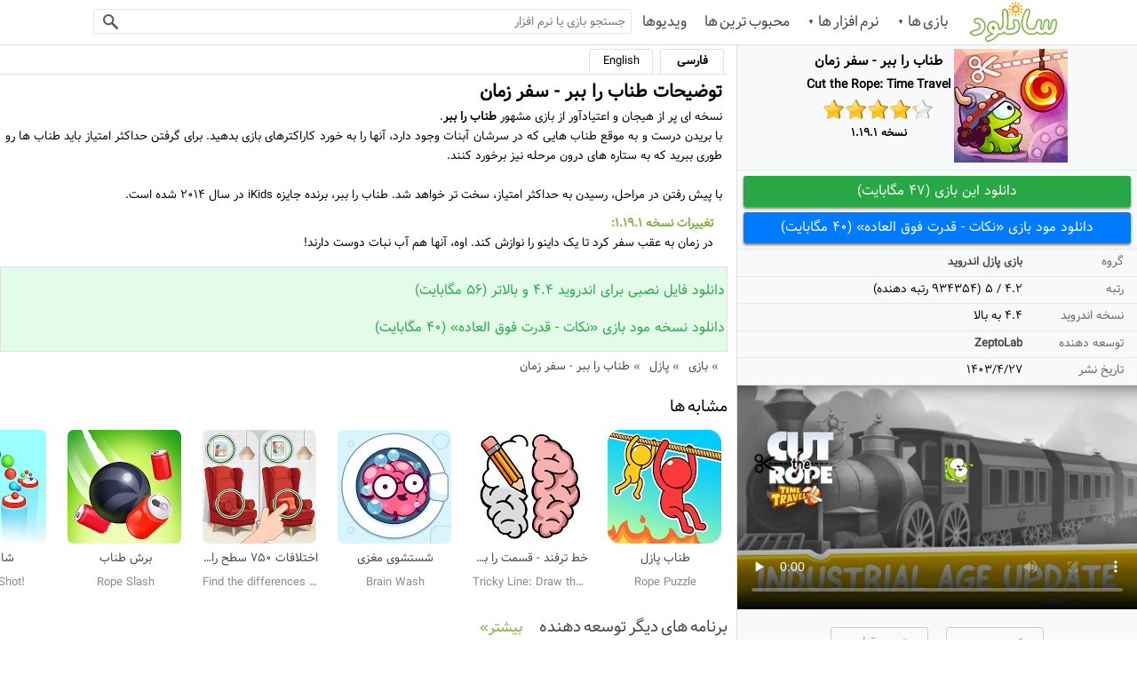

--- FILE ---
content_type: text/html; charset=utf-8
request_url: https://www.sunload.ir/game/com.zeptolab.timetravel.free.google/%D8%B7%D9%86%D8%A7%D8%A8-%D8%B1%D8%A7-%D8%A8%D8%A8%D8%B1-%D8%B3%D9%81%D8%B1-%D8%B2%D9%85%D8%A7%D9%86-%D8%A7%D9%86%D8%AF%D8%B1%D9%88%DB%8C%D8%AF
body_size: 10595
content:
<!DOCTYPE HTML>
<html lang="fa-ir">
<head>
    <title>دانلود بازی طناب را ببر - سفر زمان Cut the Rope: Time Travel 1.19.1 اندروید &#x2B; مود</title>
    <meta name="description" content="بازی طناب را ببر - سفر زمان: نسخه ای پر از هیجان و اعتیادآور از بازی مشهور طناب را ببر .با بریدن درست و به موقع طناب هایی که در سرشان آبنات وجود دارد، آنها را" />
    <meta name="keywords" content="طناب را ببر - سفر زمان,اندروید,دانلود,Cut the Rope: Time Travel,بازی,پازل,آبنبات,رنگارنگ,فکری,هوش,ذهنی,اپلیکیشن,دریافت,android" />
    <link rel="icon" href="/favicon.ico?v=c-4GG0Jnzgv_SGnKfWjlAx7x_pg5vM0w2wXYYEkoTgk" type="image/x-icon" />
    <meta http-equiv="Content-Type" content="text/html; charset=utf-8" />
    <meta name="language" content="persian, FA" />
    <meta name="ROBOTS" content="index,follow" />
    <meta name="viewport" content="width=device-width" />
    <link rel="alternate" type="application/rss+xml" title="دانلود بازی و نرم افزار اندروید - سانلود" href="/rss" />
    <script type="application/ld+json">
        {"@context": "http://schema.org","@type": "WebSite","name": "سانلود - دانلود بازی و نرم افزار اندروید","url": "https://www.sunload.ir","potentialAction": {"@type": "SearchAction","target": "https://www.sunload.ir/search/{search_term_string}","query-input": "required name=search_term_string"}}
    </script>
    <meta name="theme-color" content="#7ab040" />
    <link rel="preload" href="/font/Vazir-FD.ttf" as="font" type="font/ttf" crossorigin>
    <link rel="stylesheet" href="/css/site.css?v=Is-Qfa4LnAYw5B7tsS1oh67Ua4Wi1JUjHU4XGgHS5Jc" />
    <link rel="preconnect" href="https://dl.sunload.ir">
    
    <link rel="schema.DC" href="http://purl.org/dc/elements/1.1/" />
    <link rel="schema.DCTERMS" href="http://purl.org/dc/terms/" />
    <link rel="canonical" href="https://www.sunload.ir/game/com.zeptolab.timetravel.free.google/طناب-را-ببر-سفر-زمان-اندروید" />

	<meta name="theme-color" content="#7ab040" />
	<link rel="manifest" href="/manifest.webmanifest" />
</head>
<body>
    <header>
    <nav class="topNav">
        <a class="logo" title="سانلود" href="/">سانلود</a>
        <ul class="menu deskMnu">
            <li>
                <a title="بازی اندروید" class="gCat mnuLink slnk blt" href="/game/بازی-اندروید">بازی ها</a>
                <ul class="hide">
                    <li><a class="simulation" title="شبیه سازی اندروید" href='/games/simulation/شبیه-سازی'><u></u>شبیه سازی</a></li>
                    <li><a class="strategy" title="استراتژیک اندروید" href='/games/strategy/استراتژی'><u></u>استراتژی</a></li>
                    <li><a class="action" title="مبارزه ای اندروید" href='/games/action/مبارزه-ای'><u></u>مبارزه ای</a></li>
                    <li><a class="adventure" title="ماجراجویی اندروید" href='/games/adventure/ماجراجویی'><u></u>ماجراجویی</a></li>
                    <li><a class="racing" title="رقابت و سرعت اندروید" href='/games/racing/رقابت-و-سرعت'><u></u>رقابت و سرعت</a></li>
                    <li><a class="casual" title="تفننی اندروید" href='/games/casual/تفننی'><u></u>تفننی</a></li>
                    <li><a class="arcade" title="هیجان انگیز اندروید" href='/games/arcade/هیجان-انگیز'><u></u>هیجان انگیز</a></li>
                    <li><a class="roleplaying" title="نقش آفرینی اندروید" href='/games/role-playing/نقش-آفرینی'><u></u>نقش آفرینی</a></li>
                    <li><a class="sports" title="ورزشی اندروید" href='/games/sports/ورزشی'><u></u>ورزشی</a></li>
                    <li><a class="puzzle" title="معمایی اندروید" href='/games/puzzle/پازل'><u></u>معمایی</a></li>
                    <li><a class="educational" title="آموزشی اندروید" href='/games/educational/آموزشی'><u></u>آموزشی</a></li>
                    <li><a class="board" title="تخته ای اندروید" href='/games/board/تخته-ای'><u></u>تخته ای</a></li>
                    <li><a class="music" title="موزیکال اندروید" href='/games/music/موزیکال'><u></u>موزیکال</a></li>
                    <li><a class="word" title="کلمات اندروید" href='/games/word/کلمات'><u></u>کلمات</a></li>
                </ul>
            </li>
            <li>
                <a title="نرم افزار اندروید" class="sCat mnuLink slnk blt" href="/software/نرم-افزار-اندروید">نرم افزار ها</a>
                <ul class="hide">
                    <li><a class="photography" title="عکاسی اندروید" href='/softwares/photography/عکاسی'><i></i>عکاسی</a></li>
                    <li><a class="tools" title="ابزار اندروید" href='/softwares/tools/ابزار'><i></i>ابزار</a></li>
                    <li><a class="productivity" title="کاربردی اندروید" href='/softwares/productivity/کاربردی'><i></i>کاربردی</a></li>
                    <li><a class="personalization" title="شخصی سازی اندروید" href='/softwares/personalization/شخصی-سازی'><i></i>شخصی سازی</a></li>
                    <li><a class="communication" title="ارتباطی اندروید" href='/softwares/communication/ارتباطی'><i></i>ارتباطی</a></li>
                    <li><a class="mediavideo" title="رسانه و ویدیو اندروید" href='/softwares/media-video/رسانه-و-ویدیو'><i></i>رسانه و ویدیو</a></li>
                    <li><a class="musicaudio" title="صوت و موسیقی اندروید" href='/softwares/music-audio/صوت-و-موسیقی'><i></i>صوت و موسیقی</a></li>
                    <li><a class="education" title="آموزشی اندروید" href='/softwares/education/آموزشی'><i></i>آموزشی</a></li>
                    <li><a class="entertainment" title="سرگرمی اندروید" href='/softwares/entertainment/سرگرمی'><i></i>سرگرمی</a></li>
                    <li><a class="social" title="اجتماعی اندروید" href='/softwares/social/اجتماعی'><i></i>اجتماعی</a></li>
                    <li><a class="medical" title="پزشکی اندروید" href='/softwares/medical/پزشکی'><i></i>پزشکی</a></li>
                    <li><a class="healthfitness" title="سلامت و تناسب اندام اندروید" href='/softwares/health-fitness/سلامت-و-تناسب-اندام'><i></i>سلامت و تناسب اندام</a></li>
                    <li><a class="booksreference" title="کتاب و مرجع اندروید" href='/softwares/books-reference/کتاب-و-مرجع'><i></i>کتاب و مرجع</a></li>
                    <li><a class="lifestyle" title="سبک زندگی اندروید" href='/softwares/lifestyle/سبک-زندگی'><i></i>سبک زندگی</a></li>
                    <li><a class="business" title="کسب و کار اندروید" href='/softwares/business/کسب-و-کار'><i></i>کسب و کار</a></li>
                    <li><a class="travellocal" title="سیر و سفر اندروید" href='/softwares/travel-local/سیر-و-سفر'><i></i>سیر و سفر</a></li>
                    <li><a class="finance" title="مالی اندروید" href='/softwares/finance/مالی'><i></i>مالی</a></li>
                    <li><a class="weather" title="هواشناسی اندروید" href='/softwares/weather/هواشناسی'><i></i>هواشناسی</a></li>
                </ul>
            </li>
            <li><a title="بازی و نرم افزار محبوب هفته" class="tApp mnuLink slnk" href="/top/بازی-نرم-افزار-محبوب-اندروید">محبوب ترین ها</a></li>
            <li><a title="ویدیو بازی و نرم افزار اندروید" class="vid mnuLink" href="/videos">ویدیوها</a></li>
        </ul>
        <div class="searchBox">
            <input maxlength="40" type="text" aria-label="جستجو بر اساس نام بازی یا نرم افزار اندروید" placeholder="جستجو بازی یا نرم افزار" id="searchInput" autocomplete="off" />
            <button aria-label="جستجو" type="button" id="searchBtn"></button>
        </div>
    </nav>
</header>
    <div class="container">

<div itemscope itemtype="http://schema.org/SoftwareApplication">
    <section>
        <ul class="article-spec">
            
<li >
    <img width="128" height="128" itemprop="image" title='بازی اندروید طناب را ببر - سفر زمان' alt='بازی طناب را ببر - سفر زمان' src='https://dl.sunload.ir/app/com.zeptolab.timetravel.free.google/com.zeptolab.timetravel.free.google.jpg' />
    <div class="summery">
        <h1 itemprop="name">طناب را ببر - سفر زمان</h1>
        <h2 itemprop="alternateName">Cut the Rope: Time Travel</h2>
        <div class="starRateA"><i style='width:85%'></i></div><br />
        <h3>نسخه <span itemprop="softwareVersion">1.19.1</span></h3>
        <input id="aid" type="hidden" value="NjQyMA==" />
    </div>
</li>
<li class="center">
            <a class='dl1' href="/download/apk/com.zeptolab.timetravel.free.google/2871" title='دانلود بازی طناب را ببر - سفر زمان'>
                دانلود این بازی (47 مگابایت)
            </a>
                <a class="dl1 dlFull" href="/download/mod/com.zeptolab.timetravel.free.google/2871" title='دانلود مود بازی طناب را ببر - سفر زمان'>
                    دانلود مود بازی «نکات - قدرت فوق العاده» (40 مگابایت)
                </a>
    

    <meta content="46.877 MB" itemprop="fileSize" />
</li>
<li>
    <span class="caption">گروه</span>
    <a class="slnk" title='لیست بازیهای پازل اندروید' href='/games/puzzle/پازل'>
        <h3 itemprop="applicationCategory">
            بازی پازل اندروید
        </h3>
    </a>
</li>
<li itemprop="aggregateRating" itemscope itemtype="http://schema.org/AggregateRating">
    <meta content="1" itemprop="worstRating" />
    <span class="caption">رتبه</span>
    <span itemprop="ratingValue">
        4.2
    </span>/
    <span itemprop="bestRating">5</span>
    (<span itemprop="ratingCount">934354</span> رتبه دهنده)
</li>
<li>
    <span class="caption">نسخه اندروید</span>
    <span>4.4 به بالا</span>
    <meta content="Android 4.4" itemprop="operatingSystem" />
</li>
<li itemtype="http://schema.org/Organization" itemscope="itemscope" itemprop="author" class="authorLink">
    <span class="caption">توسعه دهنده</span>
    <a itemprop="name" href='/dev/ZeptoLab'>
        ZeptoLab
    </a>
</li>
<li>
    <span class="caption">تاریخ نشر</span>
    <span>
        1403/4/27
        <meta content="2024-07-17" itemprop="dateModified" />
        <meta content="2016-04-29" itemprop="dateCreated" />
    </span>
    <span itemprop="offers" itemscope itemtype="http://schema.org/Offer">
        <meta itemprop="priceCurrency" content="IRR" />
        <meta itemprop="price" content="0" />
    </span>
</li>
            <li class="center">
                <div class="image-slider">
                    
        <div class="v it" itemprop="video" itemscope itemtype="http://schema.org/VideoObject">
            <meta itemprop="thumbnailUrl" content='https://video.sunload.ir/app/com.zeptolab.timetravel.free.google/Cut-the-Rope-Time-Travel-(33681)-[www.sunload.ir].jpg' />
            <meta itemprop="height" content="360" />
            <meta itemprop="width" content="640" />
            <meta itemprop="contentURL" content='https://video.sunload.ir/app/com.zeptolab.timetravel.free.google/Cut-the-Rope-Time-Travel-(33681)-[www.sunload.ir].mp4' />
            <meta itemprop="uploadDate" content='11/2/2019 6:54:00 AM' />
            <meta itemprop="name" content='ویدیو Cut the Rope: Time Travel' />
            <meta itemprop="description" content='ویدیو Cut the Rope: Time Travel' />
            <meta itemprop="duration" content='PT28S' />
            <div class="videoItem">
                <video controls="" preload="none" poster="https://video.sunload.ir/app/com.zeptolab.timetravel.free.google/Cut-the-Rope-Time-Travel-(33681)-[www.sunload.ir].jpg" stretching="exactfit" fluid="true">
                    <source src="https://video.sunload.ir/app/com.zeptolab.timetravel.free.google/Cut-the-Rope-Time-Travel-(33681)-[www.sunload.ir].mp4" type="video/mp4">
                </video>
            </div>
        </div>

                    
            <a class="it" target="_blank"  href='https://dl.sunload.ir/app/com.zeptolab.timetravel.free.google/images/com.zeptolab.timetravel.free.google-1.png'>
                <span>تصویر 1 بازی طناب را ببر - سفر زمان</span>
            </a>
            <a class="it" target="_blank"  href='https://dl.sunload.ir/app/com.zeptolab.timetravel.free.google/images/com.zeptolab.timetravel.free.google-2.png'>
                <span>تصویر 2 بازی طناب را ببر - سفر زمان</span>
            </a>
            <a class="it" target="_blank"  href='https://dl.sunload.ir/app/com.zeptolab.timetravel.free.google/images/com.zeptolab.timetravel.free.google-3.png'>
                <span>تصویر 3 بازی طناب را ببر - سفر زمان</span>
            </a>
            <a class="it" target="_blank"  href='https://dl.sunload.ir/app/com.zeptolab.timetravel.free.google/images/com.zeptolab.timetravel.free.google-4.png'>
                <span>تصویر 4 بازی طناب را ببر - سفر زمان</span>
            </a>
            <a class="it" target="_blank"  href='https://dl.sunload.ir/app/com.zeptolab.timetravel.free.google/images/com.zeptolab.timetravel.free.google-5.png'>
                <span>تصویر 5 بازی طناب را ببر - سفر زمان</span>
            </a>
            <a class="it" target="_blank"  href='https://dl.sunload.ir/app/com.zeptolab.timetravel.free.google/images/com.zeptolab.timetravel.free.google-6.png'>
                <span>تصویر 6 بازی طناب را ببر - سفر زمان</span>
            </a>
            <a class="it" target="_blank"  href='https://dl.sunload.ir/app/com.zeptolab.timetravel.free.google/images/com.zeptolab.timetravel.free.google-7.png'>
                <span>تصویر 7 بازی طناب را ببر - سفر زمان</span>
            </a>
            <a class="it" target="_blank"  href='https://dl.sunload.ir/app/com.zeptolab.timetravel.free.google/images/com.zeptolab.timetravel.free.google-8.png'>
                <span>تصویر 8 بازی طناب را ببر - سفر زمان</span>
            </a>
            <a class="it" target="_blank"  href='https://dl.sunload.ir/app/com.zeptolab.timetravel.free.google/images/com.zeptolab.timetravel.free.google-9.png'>
                <span>تصویر 9 بازی طناب را ببر - سفر زمان</span>
            </a>
            <a class="it" target="_blank"  href='https://dl.sunload.ir/app/com.zeptolab.timetravel.free.google/images/com.zeptolab.timetravel.free.google-10.png'>
                <span>تصویر 10 بازی طناب را ببر - سفر زمان</span>
            </a>
        <span class="sliderBg"></span>

                </div>
            </li>
        </ul>
    </section>
    <div class="ovrflwhd">
        <section>
            <div class="ovrflwhd pr-4">
                <ul class="lang">
    <li>فارسی</li>
            <li id="LI_enTab">English</li>
</ul>
<div class="description" itemprop="description">
    <div class="slideText" >
        <h2>توضیحات طناب را ببر - سفر زمان</h2>
        نسخه ای پر از هیجان و اعتیادآور از بازی مشهور <b>طناب را ببر</b>.<br>با بریدن درست و به موقع طناب هایی که در سرشان آبنات وجود دارد، آنها را به خورد کاراکترهای بازی بدهید. برای گرفتن حداکثر امتیاز باید طناب ها رو طوری ببرید که به ستاره های درون مرحله نیز برخورد کنند.<br><br>با پیش رفتن در مراحل، رسیدن به حداکثر امتیاز، سخت تر خواهد شد. طناب را ببر، برنده جایزه iKids در سال 2014 شده است.

                <div class="vHist">
                    <span>تغییرات نسخه 1.19.1: </span>
                    <br /> در زمان به عقب سفر کرد تا یک داینو را نوازش کند. اوه، آنها هم آب نبات دوست دارند!
                </div>

    </div>
</div>
<div class="description en hide" id="DIV_enDesc">
    <h2>The description of Cut the Rope: Time Travel</h2>
    Join Om Nom as he travels back in time to feed his ancestors with candy. Cut the Rope: Time Travel  is a completely new adventure filled with time-traveling, candy-crunching, physics-based action! <br>Eager to learn more about Om Nom&#39;s adventures? Watch &quot;Om Nom Stories&quot; cartoons and other amazing videos on our YouTube channel!<br>www.zep.tl/youtube<br>With two cute monsters to feed in each level, Cut the Rope: Time Travel is twice the fun but familiar to play. If you like Cut the Rope, you’ll love Cut the Rope: Time Travel!<br>There’s no time to waste! Visit exciting locations including the Middle Ages, the Renaissance, a Pirate Ship, Ancient Egypt, Ancient Greece, the Stone Age, Disco Era, Wild West, Asian Dynasty, Industrial Revolution and the Future. Om Nom’s ancestors are waiting – and they’re getting really hungry for candy!<br>Cut the Rope: Time Travel is the iKids Awards 2014 winner! <br>Already a fan?<br>LIKE US: www.facebook.com/cuttherope<br>FOLLOW US: www.twitter.com/cut_the_rope<br>WATCH US: www.youtube.com/zeptolab<br>VISIT US: www.cuttherope.net<br>________<br>Note: the &quot;SYSTEM_ALERT_WINDOW&quot; permission will allow the app to display special offers properly.
</div>


                
        <div class="secDl">
                        <a class="dl2" href="/download/apk/com.zeptolab.timetravel.free.google/2871/19">
                            دانلود فایل نصبی  برای اندروید 4.4 و بالاتر (56 مگابایت)
                        </a><br />

                    <a class="dl2" href="/download/mod/com.zeptolab.timetravel.free.google/2871">
                        دانلود نسخه مود بازی «نکات - قدرت فوق العاده» (40 مگابایت)
                    </a>
        </div>

                <ul class="breadcrumb-list" itemscope itemtype="http://schema.org/BreadcrumbList">
    <li itemprop="itemListElement" itemscope itemtype="http://schema.org/ListItem">
        <a itemscope itemtype="http://schema.org/Thing" itemprop="item" id='https://www.sunload.ir/game/بازی-اندروید' href='https://www.sunload.ir/game/بازی-اندروید' class="cat">
            <span itemprop="name">بازی</span>
        </a>
        <meta itemprop="position" content="1" />
    </li>
    <li itemprop="itemListElement" itemscope itemtype="http://schema.org/ListItem">
        <a itemscope itemtype="http://schema.org/Thing" itemprop="item" id='https://www.sunload.ir/games/puzzle/پازل' href='https://www.sunload.ir/games/puzzle/پازل' class="slnk">
            <span itemprop="name">پازل</span>
        </a>
        <meta itemprop="position" content="2" />
    </li>
    <li itemprop="itemListElement" itemscope itemtype="http://schema.org/ListItem">
        <a itemscope itemtype="http://schema.org/Thing" itemprop="item" id='https://www.sunload.ir/game/com.zeptolab.timetravel.free.google/طناب-را-ببر-سفر-زمان-اندروید' href='https://www.sunload.ir/game/com.zeptolab.timetravel.free.google/طناب-را-ببر-سفر-زمان-اندروید' class='slnk'>
            <span itemprop="name">طناب را ببر - سفر زمان</span>
        </a>
        <meta itemprop="position" content="3" />
    </li>
</ul>
            </div>
        </section>
        <div class="pr-4">
            
        <section>
            <h2 class="bigTitle">
مشابه ها&#x200E;            </h2>
            <div class="dragscroll">
                <ul class="items">
                    
            <li>
    <a title="دانلود بازی طناب پازل" href='/game/com.ropepuzzle.stickmanrescue/طناب-پازل-اندروید'>
        <img title='طناب پازل' class="lazy" alt='طناب پازل' src='https://dl.sunload.ir/app/com.ropepuzzle.stickmanrescue/com.ropepuzzle.stickmanrescue.jpg' />
        <span>طناب پازل</span>
        Rope Puzzle
    </a>
</li>
            <li>
    <a title="دانلود بازی خط ترفند - قسمت را بکشید" href='/game/com.tricky.lines/خط-ترفند-قسمت-را-بکشید-اندروید'>
        <img title='خط ترفند - قسمت را بکشید' class="lazy" alt='خط ترفند - قسمت را بکشید' src='https://dl.sunload.ir/app/com.tricky.lines/com.tricky.lines.jpg' />
        <span>خط ترفند - قسمت را بکشید</span>
        Tricky Line: Draw the Part
    </a>
</li>
            <li>
    <a title="دانلود بازی شستشوی مغزی" href='/game/com.hwg.sos/شستشوی-مغزی-اندروید'>
        <img title='شستشوی مغزی' class="lazy" alt='شستشوی مغزی' src='https://dl.sunload.ir/app/com.hwg.sos/com.hwg.sos.jpg' />
        <span>شستشوی مغزی</span>
        Brain Wash
    </a>
</li>
            <li>
    <a title="دانلود بازی اختلافات 750 سطح را بیابید" href='/game/com.superswell.findthedifferences/اختلافات-750-سطح-را-بیابید-اندروید'>
        <img title='اختلافات 750 سطح را بیابید' class="lazy" alt='اختلافات 750 سطح را بیابید' src='https://dl.sunload.ir/app/com.superswell.findthedifferences/com.superswell.findthedifferences.jpg' />
        <span>اختلافات 750 سطح را بیابید</span>
        Find the differences 750 &#x2B; levels
    </a>
</li>
            <li>
    <a title="دانلود بازی برش طناب" href='/game/com.rope.cut/برش-طناب-اندروید'>
        <img title='برش طناب' class="lazy" alt='برش طناب' src='https://dl.sunload.ir/app/com.rope.cut/com.rope.cut.jpg' />
        <span>برش طناب</span>
        Rope Slash
    </a>
</li>
            <li>
    <a title="دانلود بازی شات توپ" href='/game/com.cannonshot.game/شات-توپ-اندروید'>
        <img title='شات توپ' class="lazy" alt='شات توپ' src='https://dl.sunload.ir/app/com.cannonshot.game/com.cannonshot.game.jpg' />
        <span>شات توپ</span>
        Cannon Shot!
    </a>
</li>
            <li>
    <a title="دانلود بازی طناب نجات" href='/game/com.roperescue.firefighter/طناب-نجات-اندروید'>
        <img title='طناب نجات' class="lazy" alt='طناب نجات' src='https://dl.sunload.ir/app/com.roperescue.firefighter/com.roperescue.firefighter.jpg' />
        <span>طناب نجات</span>
        Rope Rescue
    </a>
</li>
            <li>
    <a title="دانلود بازی طناب نجات - پازل بی نظیر" href='/game/com.nextepisode.roperescue/طناب-نجات-پازل-بی-نظیر-اندروید'>
        <img title='طناب نجات - پازل بی نظیر' class="lazy" alt='طناب نجات - پازل بی نظیر' src='https://dl.sunload.ir/app/com.nextepisode.roperescue/com.nextepisode.roperescue.jpg' />
        <span>طناب نجات - پازل بی نظیر</span>
        Rope Rescue! - Unique Puzzle
    </a>
</li>

                </ul>
            </div>
        </section>


            
        <section>
            <h2 class="bigTitle">
                    <a href="/dev/ZeptoLab">
                        برنامه های دیگر توسعه دهنده
<span class="more">بیشتر»</span>
                    </a>
            </h2>
            <div class="dragscroll">
                <ul class="items">
                    
            <li>
    <a title="دانلود بازی سلطان دزدی" href='/game/com.zeptolab.thieves.google/سلطان-دزدی-اندروید'>
        <img title='سلطان دزدی' class="lazy" alt='سلطان دزدی' src='https://dl.sunload.ir/app/com.zeptolab.thieves.google/com.zeptolab.thieves.google.jpg' />
        <span>سلطان دزدی</span>
        King of Thieves
    </a>
</li>
            <li>
    <a title="دانلود بازی طناب را ببر 2" href='/game/com.zeptolab.ctr2.f2p.google/طناب-را-ببر-2-اندروید'>
        <img title='طناب را ببر 2' class="lazy" alt='طناب را ببر 2' src='https://dl.sunload.ir/app/com.zeptolab.ctr2.f2p.google/com.zeptolab.ctr2.f2p.google.jpg' />
        <span>طناب را ببر 2</span>
        Cut the Rope 2
    </a>
</li>
            <li>
    <a title="دانلود بازی طناب را ببر - آزمایشات" href='/game/com.zeptolab.ctrexperiments.ads/طناب-را-ببر-آزمایشات-اندروید'>
        <img title='طناب را ببر - آزمایشات' class="lazy" alt='طناب را ببر - آزمایشات' src='https://dl.sunload.ir/app/com.zeptolab.ctrexperiments.ads/com.zeptolab.ctrexperiments.ads.jpg' />
        <span>طناب را ببر - آزمایشات</span>
        Cut the Rope: Experiments FREE
    </a>
</li>
            <li>
    <a title="دانلود بازی طناب را ببر رایگان" href='/game/com.zeptolab.ctr.ads/طناب-را-ببر-رایگان-اندروید'>
        <img title='طناب را ببر رایگان' class="lazy" alt='طناب را ببر رایگان' src='https://dl.sunload.ir/app/com.zeptolab.ctr.ads/com.zeptolab.ctr.ads.jpg' />
        <span>طناب را ببر رایگان</span>
        Cut the Rope FULL FREE
    </a>
</li>
            <li>
    <a title="دانلود بازی طناب را ببر - جادو" href='/game/com.zeptolab.ctrm.free.google/طناب-را-ببر-جادو-اندروید'>
        <img title='طناب را ببر - جادو' class="lazy" alt='طناب را ببر - جادو' src='https://dl.sunload.ir/app/com.zeptolab.ctrm.free.google/com.zeptolab.ctrm.free.google.jpg' />
        <span>طناب را ببر - جادو</span>
        Cut the Rope: Magic
    </a>
</li>
            <li>
    <a title="دانلود بازی صحنه برخورد ربات ها" href='/game/com.zeptolab.cats.google/صحنه-برخورد-ربات-ها-اندروید'>
        <img title='صحنه برخورد ربات ها' class="lazy" alt='صحنه برخورد ربات ها' src='https://dl.sunload.ir/app/com.zeptolab.cats.google/com.zeptolab.cats.google.jpg' />
        <span>صحنه برخورد ربات ها</span>
        CATS: Crash Arena Turbo Stars
    </a>
</li>
            <li>
    <a title="دانلود بازی گلوله اکو" href='/game/com.zeptolab.bulletecho.google/گلوله-اکو-اندروید'>
        <img title='گلوله اکو' class="lazy" alt='گلوله اکو' src='https://dl.sunload.ir/app/com.zeptolab.bulletecho.google/com.zeptolab.bulletecho.google.jpg' />
        <span>گلوله اکو</span>
        Bullet Echo
    </a>
</li>

                </ul>
            </div>
        </section>


            
        <section>
            <h2 class="bigTitle">
توصیه دیگران            </h2>
            <div class="dragscroll">
                <ul class="items">
                    
            <li>
    <a title="دانلود بازی رنگ خانه" href='/game/com.housepaint.game/رنگ-خانه-اندروید'>
        <img title='رنگ خانه' class="lazy" alt='رنگ خانه' src='https://dl.sunload.ir/app/com.housepaint.game/com.housepaint.game.jpg' />
        <span>رنگ خانه</span>
        House Paint
    </a>
</li>
            <li>
    <a title="دانلود بازی پازل عکس" href='/game/com.titan.jigsawfree/پازل-عکس-اندروید'>
        <img title='پازل عکس' class="lazy" alt='پازل عکس' src='https://dl.sunload.ir/app/com.titan.jigsawfree/com.titan.jigsawfree.jpg' />
        <span>پازل عکس</span>
        Jigsaw Puzzles Free
    </a>
</li>
            <li>
    <a title="دانلود بازی تفاوت ها را پیدا کنید - 500 مرحله" href='/game/com.TanApps.FindTheDifferences500_3/تفاوت-ها-را-پیدا-کنید-500-مرحله-اندروید'>
        <img title='تفاوت ها را پیدا کنید - 500 مرحله' class="lazy" alt='تفاوت ها را پیدا کنید - 500 مرحله' src='https://dl.sunload.ir/app/com.TanApps.FindTheDifferences500_3/com.TanApps.FindTheDifferences500_3.jpg' />
        <span>تفاوت ها را پیدا کنید - 500 مرحله</span>
        Find the Differences: 500 Levels v2
    </a>
</li>
            <li>
    <a title="دانلود بازی تفاوت اتاق ها را پیدا کنید" href='/game/com.kryptongames.findthedifferencesrooms/تفاوت-اتاق-ها-را-پیدا-کنید-اندروید'>
        <img title='تفاوت اتاق ها را پیدا کنید' class="lazy" alt='تفاوت اتاق ها را پیدا کنید' src='https://dl.sunload.ir/app/com.kryptongames.findthedifferencesrooms/com.kryptongames.findthedifferencesrooms.jpg' />
        <span>تفاوت اتاق ها را پیدا کنید</span>
        Find the Differences Rooms
    </a>
</li>
            <li>
    <a title="دانلود بازی مکعب تطبیق" href='/game/com.mobirix.cubepuzzle/مکعب-تطبیق-اندروید'>
        <img title='مکعب تطبیق' class="lazy" alt='مکعب تطبیق' src='https://dl.sunload.ir/app/com.mobirix.cubepuzzle/com.mobirix.cubepuzzle.jpg' />
        <span>مکعب تطبیق</span>
        Cube Matching King
    </a>
</li>
            <li>
    <a title="دانلود بازی تانگرام" href='/game/com.bitmango.go.blocktrianglepuzzletangram/تانگرام-اندروید'>
        <img title='تانگرام' class="lazy" alt='تانگرام' src='https://dl.sunload.ir/app/com.bitmango.go.blocktrianglepuzzletangram/com.bitmango.go.blocktrianglepuzzletangram.jpg' />
        <span>تانگرام</span>
        Block! Triangle puzzle: Tangram
    </a>
</li>
            <li>
    <a title="دانلود بازی پازل جیکسا" href='/game/com.criticalhitsoftware.jigsawpuzzle/پازل-جیکسا-اندروید'>
        <img title='پازل جیکسا' class="lazy" alt='پازل جیکسا' src='https://dl.sunload.ir/app/com.criticalhitsoftware.jigsawpuzzle/com.criticalhitsoftware.jigsawpuzzle.jpg' />
        <span>پازل جیکسا</span>
        Jigsaw Puzzle
    </a>
</li>
            <li>
    <a title="دانلود بازی بلکورز" href='/game/com.bitmango.go.bloxorzpuzzle/بلکورز-اندروید'>
        <img title='بلکورز' class="lazy" alt='بلکورز' src='https://dl.sunload.ir/app/com.bitmango.go.bloxorzpuzzle/com.bitmango.go.bloxorzpuzzle.jpg' />
        <span>بلکورز</span>
        Bloxorz: Roll the Block
    </a>
</li>

                </ul>
            </div>
        </section>


            
        <section>
            <h2 class="bigTitle">
                    <a href="/games/puzzle/پازل">
                        بازی پازل جدید
<span class="more">بیشتر»</span>
                    </a>
            </h2>
            <div class="dragscroll">
                <ul class="items">
                    
            <li>
    <a title="دانلود بازی پازل طاووس - پازل منحصر به فرد کلاسیک" href='/game/tek.games.net.jigsawpuzzle/پازل-طاووس-پازل-منحصر-به-فرد-کلاسیک-اندروید'>
        <img title='پازل طاووس - پازل منحصر به فرد کلاسیک' class="lazy" alt='پازل طاووس - پازل منحصر به فرد کلاسیک' src='https://dl.sunload.ir/app/tek.games.net.jigsawpuzzle/tek.games.net.jigsawpuzzle.jpg' />
        <span>پازل طاووس - پازل منحصر به فرد کلاسیک</span>
        Jigsaw Puzzle Crown - Classic Jigsaw Puzzles
    </a>
</li>
            <li>
    <a title="دانلود بازی کشیدن و ترکیب - بلاک پازل" href='/game/com.metajoy.puzzlegame.dragnmerge/کشیدن-و-ترکیب-بلاک-پازل-اندروید'>
        <img title='کشیدن و ترکیب - بلاک پازل' class="lazy" alt='کشیدن و ترکیب - بلاک پازل' src='https://dl.sunload.ir/app/com.metajoy.puzzlegame.dragnmerge/com.metajoy.puzzlegame.dragnmerge.jpg' />
        <span>کشیدن و ترکیب - بلاک پازل</span>
        Drag n Merge: Block Puzzle
    </a>
</li>
            <li>
    <a title="دانلود بازی کشیدن مسیر" href='/game/com.masomo.drawpath/کشیدن-مسیر-اندروید'>
        <img title='کشیدن مسیر' class="lazy" alt='کشیدن مسیر' src='https://dl.sunload.ir/app/com.masomo.drawpath/com.masomo.drawpath.jpg' />
        <span>کشیدن مسیر</span>
        DrawPath
    </a>
</li>
            <li>
    <a title="دانلود بازی خط دیزنی مورد نیاز است" href='/game/com.linecorp.LGTMTMG/خط-دیزنی-مورد-نیاز-است-اندروید'>
        <img title='خط دیزنی مورد نیاز است' class="lazy" alt='خط دیزنی مورد نیاز است' src='https://dl.sunload.ir/app/com.linecorp.LGTMTMG/com.linecorp.LGTMTMG.jpg' />
        <span>خط دیزنی مورد نیاز است</span>
        LINE: Disney Tsum Tsum
    </a>
</li>
            <li>
    <a title="دانلود بازی سودوکو - پازل های کلاسیک سودوکو" href='/game/easy.sudoku.puzzle.solver.free/سودوکو-پازل-های-کلاسیک-سودوکو-اندروید'>
        <img title='سودوکو - پازل های کلاسیک سودوکو' class="lazy" alt='سودوکو - پازل های کلاسیک سودوکو' src='https://dl.sunload.ir/app/easy.sudoku.puzzle.solver.free/easy.sudoku.puzzle.solver.free.jpg' />
        <span>سودوکو - پازل های کلاسیک سودوکو</span>
        Sudoku - Free Classic Sudoku Puzzles
    </a>
</li>
            <li>
    <a title="دانلود بازی پازل رنگ ها" href='/game/com.color.puzzle.i.love.hue.blendoku.game/پازل-رنگ-ها-اندروید'>
        <img title='پازل رنگ ها' class="lazy" alt='پازل رنگ ها' src='https://dl.sunload.ir/app/com.color.puzzle.i.love.hue.blendoku.game/com.color.puzzle.i.love.hue.blendoku.game.jpg' />
        <span>پازل رنگ ها</span>
        Color Puzzle Game - Download Free Hue Wallpaper
    </a>
</li>
            <li>
    <a title="دانلود بازی پازل های اره منبت کاری منظره" href='/game/by.alfasoft.HolidayJigsawPuzzles/پازل-های-اره-منبت-کاری-منظره-اندروید'>
        <img title='پازل های اره منبت کاری منظره' class="lazy" alt='پازل های اره منبت کاری منظره' src='https://dl.sunload.ir/app/by.alfasoft.HolidayJigsawPuzzles/by.alfasoft.HolidayJigsawPuzzles.jpg' />
        <span>پازل های اره منبت کاری منظره</span>
        Landscape Jigsaw Puzzles
    </a>
</li>
            <li>
    <a title="دانلود بازی هالووین ترسناک ترول 2" href='/game/air.com.spilgames.trollfacequesthorror2.scary.adventure/هالووین-ترسناک-ترول-2-اندروید'>
        <img title='هالووین ترسناک ترول 2' class="lazy" alt='هالووین ترسناک ترول 2' src='https://dl.sunload.ir/app/air.com.spilgames.trollfacequesthorror2.scary.adventure/air.com.spilgames.trollfacequesthorror2.scary.adventure.jpg' />
        <span>هالووین ترسناک ترول 2</span>
        Troll Face Quest Horror 2: &#x1F383;Halloween Special&#x1F383;
    </a>
</li>
            <li>
    <a title="دانلود بازی عمارت کودک - تغییر دکوراسیون خانه" href='/game/com.onehit.babymansion.puzzle/عمارت-کودک-تغییر-دکوراسیون-خانه-اندروید'>
        <img title='عمارت کودک - تغییر دکوراسیون خانه' class="lazy" alt='عمارت کودک - تغییر دکوراسیون خانه' src='https://dl.sunload.ir/app/com.onehit.babymansion.puzzle/com.onehit.babymansion.puzzle.jpg' />
        <span>عمارت کودک - تغییر دکوراسیون خانه</span>
        Baby Mansion-home makeover
    </a>
</li>
            <li>
    <a title="دانلود بازی پازل بلوک - سبک کلاسیک" href='/game/com.staplegames.blocksClassicSGGP/پازل-بلوک-سبک-کلاسیک-اندروید'>
        <img title='پازل بلوک - سبک کلاسیک' class="lazy" alt='پازل بلوک - سبک کلاسیک' src='https://dl.sunload.ir/app/com.staplegames.blocksClassicSGGP/com.staplegames.blocksClassicSGGP.jpg' />
        <span>پازل بلوک - سبک کلاسیک</span>
        Block Puzzle - Classic Style
    </a>
</li>

                </ul>
            </div>
        </section>

        </div>
    </div>
    <section id="commentBox" class="scrollLoad">
    <form class="ajaxForm" action="/comment/insert" data-result="نظر شما ثبت شده و بعد از مدتی کوتاهی در بخش نظرات، قابل مشاهده خواهد بود.">
        <input type="hidden" name="answerId" value="0" />
        <input type="hidden" name="packageName" value="com.zeptolab.timetravel.free.google" />
        <input type="text" maxlength="30" aria-label="نام شما" name="name" placeholder="نام شما" required />
        <br />
        <textarea autocomplete="off" aria-label="نظر شما" name="text" rows="3" placeholder="نظر شما" required></textarea>
        <input id="submitComment" type="submit" value="ثبت نظر" />
        <span id="result"></span>
    </form>
    <br />
    <div id="comments" data-value='com.zeptolab.timetravel.free.google'></div>
</section>

</div></div>
    <footer>
    <div class="footer-menu"><a href="/">سانلود</a> | <a href="/blog">وبلاگ</a> | <a href="/question">سوالات متداول</a> | <a href="/contactus">ارتباط با ما</a></div>
    تمام حقوق سایت برای <b>سانلود</b>  محفوظ است.
</footer>
    <script>(function (i, s, o, g, r, a, m) { i['GoogleAnalyticsObject'] = r; i[r] = i[r] || function () { (i[r].q = i[r].q || []).push(arguments) }, i[r].l = 1 * new Date(); a = s.createElement(o), m = s.getElementsByTagName(o)[0]; a.async = 1; a.src = g; m.parentNode.insertBefore(a, m) })(window, document, 'script', '//www.google-analytics.com/analytics.js', 'ga'); ga('create', 'UA-62023629-1', 'auto'); ga('send', 'pageview');</script>
    <script src="/lib/jquery/jquery.min.js"></script>
    <script src="/js/site.js?v=Mwe_Fw2IITygy5sc1sqTm2VeVEk_MFAES3iXWrCT1Sc"></script>

	<script nws-csp-add-nonce='true'>'serviceWorker'in navigator&&navigator.serviceWorker.register('/serviceworker', { scope: '/' })</script></body>
</html>

--- FILE ---
content_type: text/css
request_url: https://www.sunload.ir/css/site.css?v=Is-Qfa4LnAYw5B7tsS1oh67Ua4Wi1JUjHU4XGgHS5Jc
body_size: 4127
content:
@font-face{font-family:'Vazir';src:url(/font/Vazir-FD.ttf);font-display:swap}body{margin:0;direction:rtl;font-size:13px}body,h1,h2,h3{margin:0}body,input,textarea,button{font-family:Vazir,tahoma!important}a img{border:none}a{text-decoration:none;color:#444}p{line-height:25px}input[type=text],textarea{outline:none;width:100%!important;margin:5px 0;min-height:40px;text-indent:4px;border:solid 1px #e6e6e6;border-radius:3px}input[type=submit],input[type=button],.btn{cursor:pointer;border:solid 1px #ccc;background:#fff;color:#333;border-radius:3px;padding:0 5px;background:#f8f9fa}input[type=submit]:disabled,input[type=button]:disabled{color:gray}h3{font-size:12px}.content{height:100%;overflow:auto;margin:7px auto}.bound{max-width:1100px;padding:0 20px;margin-top:10px}.hide{display:none!important}.center{text-align:center}.right{text-align:right}.ovrflwhd{overflow:hidden}.pr-4{padding-right:10px}.underline{text-decoration:underline;color:blue}div.container{margin-top:50px;min-height:calc(100vh - 154px)}.logo{text-align:right;float:right;background:url(/images/template/sunload4.png);width:98px;height:45px;color:#fff;font-size:6px;margin:2px 0 0 14px}.searchBox{overflow:hidden;height:100%;padding:10px 2px 0 .25%;margin:0;position:relative;white-space:nowrap;border-radius:3px}.searchBox #searchInput{width:97%!important}.searchBox *{min-height:24px!important;margin-top:0!important;border:none}#searchBtn{cursor:pointer;outline:none;position:absolute;left:4%;top:12px;z-index:1;width:18px;height:24px;background:url(/images/template/icons2.png) 0 -47px;border:none}.bigTitle{font-weight:400;text-align:right;margin:6px 0 0;font-size:18px;word-spacing:-2px;height:30px}.more{color:#79af3f;font-size:.9em;margin-right:15px}.dragscroll{overflow:hidden;width:100%;text-align:right}.dragscroll ul.items{max-height:200px}.dragscroll li{float:right!important;display:block!important}ul.items{overflow:hidden;list-style-type:none;margin:0 0 12px;padding:0;text-align:center}ul.items li{width:130px;position:relative;padding:5px;text-align:center;margin:7px 0 7px 12px;height:185px;display:inline-block;line-height:initial!important;border:none!important}ul.items li a{direction:ltr;color:#8a8a8a!important;font-weight:400!important}ul.items li a:hover{-webkit-tap-highlight-color:transparent}ul.items li span{direction:rtl;margin-bottom:5px;color:#444}ul.items li a,ul.items li span{display:block;width:100%;white-space:nowrap;text-overflow:ellipsis;overflow:hidden}ul.items li a img{direction:rtl;width:128px;height:128px;text-align:center;border-radius:7px;color:#fff;display:block;margin-bottom:5px}.starRateA{vertical-align:middle;display:inline-block;margin:0 auto;background:url(/images/template/icons2.png) repeat-x 0 -96px;width:124px;overflow:hidden;height:22px}.starRateA i{background:url(/images/template/icons2.png) repeat-x 0 -118px;float:left;height:22px}ul.items div.noresult{line-height:30px;margin:10px 0}ul.article-spec{width:450px;background:#f8f9fa;margin:0 0 10px;border-left:solid 1px #e0e0e0;float:right;list-style:none;padding:0}ul.article-spec li{line-height:2.1em;border-bottom:1px solid #e7e7e7;min-height:29.5px}ul.article-spec li:first-child{overflow:hidden;text-align:center;position:relative;background:none;z-index:0;padding-top:5px}ul.article-spec li:first-child img{width:128px;height:128px}ul.article-spec li:first-child .appLogo{z-index:-1;position:absolute;left:0;top:0;width:100%;height:100%;background-repeat:repeat;background-position:center center;opacity:.05}ul.article-spec li:first-child div.summery{display:inline-block;max-width:calc(100% - 135px);height:136px;overflow:hidden;vertical-align:top}ul.article-spec li h1{font-size:15px!important}ul.article-spec li h2{direction:ltr;font-size:14px!important}ul.article-spec li h3{display:inline}ul.article-spec li a{font-weight:700;color:#444}ul.article-spec li.authorLink a{max-width:190px;display:inline-block;overflow:hidden;vertical-align:middle;white-space:nowrap;text-overflow:ellipsis;direction:ltr}ul .article-spec li span{color:#444;font-weight:700}ul.article-spec li span.caption{font-weight:400;margin-right:15px;color:#666;width:110px;display:inline-block}ul.article-spec .dl1{font-weight:400!important;height:35px;max-width:450px;display:block;margin:6px auto;color:#fff;font-size:11pt;border-radius:3px;width:97%;cursor:pointer;border:none!important;box-shadow:0 2px 3px gray;background-color:#28a745;line-height:33px}ul.article-spec li .dlData{border:none!important;box-shadow:0 2px 3px gray;background-color:#0449BD;margin-top:6px!important;color:#fff!important}ul.article-spec li .dlFull{border:none!important;background-color:#007bff}ul.article-spec li img{font-size:6pt;vertical-align:top}.description{padding:6px;line-height:22px;text-align:justify}.vHist{padding:10px}.vHist span{font-weight:700;color:#7ab040}.en{direction:ltr;text-align:left;font-size:10pt;line-height:15px;font-family:Calibri}.en p{line-height:15px;margin:4px 0}.secDl{text-align:right!important;padding:5px 2px;border:solid 1px #e0e0e0;background:#b0f4c059;border:solid none}.secDl a{display:inline-block}#showMore{display:block;z-index:100;text-align:center;padding:3px;border-radius:3px;text-decoration:none;width:160px;margin:5px 10px}#showMore::before{content:"مشاهده ادامه توضیحات \25bc "}.slideText{overflow:hidden}.fade{background:linear-gradient(to bottom,rgba(255,255,255,0.3) 0%,rgba(255,255,255,0.9) 75%);height:35px;margin-top:-35px;position:relative}.description h2{margin:2px 0 6px}.description ul{list-style:none;padding-right:15px;margin:4px 0}.description ul li::before{content:"\002B";color:#696969;width:6px;height:5px;margin-left:12px;font-weight:bolder;display:inline-block;font-size:16px}@media screen and (max-width:1023px){nav.topNav{max-width:100%!important;padding:0 5px!important;display:none}ul.article-spec{width:auto;margin:0;float:none}ul.article-spec li span.caption{margin-right:20%}.dragscroll .items{max-height:164px!important}.items li{height:145px!important;width:100px!important;margin-left:2px!important}.items li a img{width:100px!important;height:100px!important}#searchInput{min-height:28px!important}}@media screen and (max-width:430px){ul.article-spec li span.caption{margin-right:0;text-indent:6px}}ul.lang{margin:5px 0 0;padding:0;overflow:hidden;border-bottom:solid 1px #e0e0e0}ul.lang li{cursor:pointer;list-style:none;float:right;line-height:24px;width:70px;height:27px;text-align:center;border:solid 1px #e0e0e0;border-bottom:none;border-top-left-radius:3px;border-top-right-radius:3px;margin:0 4px}ul.lang li.sel{font-weight:700}.breadcrumb-list{list-style:none;height:30px;margin:5px 10px;padding:0;position:relative}.breadcrumb-list li::before{content:'»';font-size:15px;font-weight:700;font-family:Tahoma;color:gray}.breadcrumb-list li{float:right;padding-left:10px}.breadcrumb-list li span{white-space:nowrap}div.dataFileInfo{border:solid 1px #e0e0e0;background:#fff;padding:3px;margin:3px 0;text-align:right}div.dataFileInfo ol{margin:3px 0;line-height:19px!important}.image-slider{z-index:0;min-height:250px;text-align:center;position:relative;height:auto;overflow:hidden;text-indent:0!important;line-height:20px!important}.image-slider a{z-index:10;display:block;color:transparent!important;white-space:nowrap}.image-slider img{height:300px;width:auto;box-shadow:0 -4px 6px #000;display:none;max-width:100%;clear:both;display:inline}.image-slider div{position:relative;z-index:1;background:#eee}.image-slider span{z-index:-1;position:absolute;left:0;top:0;opacity:.3;display:block;width:100%;height:100%;background-position:top;background-repeat:repeat-x}.sliderBg{background-size:contain}.sliderButton{margin:20px 10px 5px;width:110px;z-index:10000;height:35px}header{top:0;left:0;width:100%;white-space:nowrap;border-bottom:solid 1px #e0e0e0;position:fixed;background:#fff;height:50px;z-index:10}nav.topNav{max-width:1100px;margin:0 auto;padding:0 37px;height:50px}.threeMnu{display:none;background:url(/images/template/icons2.png) 0 -25px;height:22px;width:24px;display:block;float:right;margin:14px 8px 0 18px;cursor:pointer}.fadeBack{background:rgba(0,0,0,0.5);z-index:9;width:100vw;height:100vh;display:none;position:absolute}ul.menu li a{word-spacing:-3px}.blt:after{font-size:8px;margin-right:4px;content:'▼';color:#444;float:left}ul.menu li:hover{background:#f0f0f0}ul.menu li ul li{border-bottom:none;list-style:none;padding:0}ul.mobileMnu{display:none;position:absolute;right:0;height:100vh;background:#fff;border-left:solid 1px silver;margin:0;padding:0;z-index:10;overflow-y:scroll;width:220px}ul.mobileMnu li{line-height:50px;border-bottom:solid 1px #e0e0e0;list-style:none}ul.mobileMnu li li a{padding-right:40px}ul.mobileMnu li a{padding:0 5px}ul.mobileMnu li a.gCat:before{background:url(/images/template/icons2.png) 0 0}ul.mobileMnu li a.sCat:before{background:url(/images/template/icons2.png) 0 -71px}ul.mobileMnu li a.tApp:before{background:url(/images/template/icons2.png) 0 -140px}ul.mobileMnu li a.vid:before{background:url(/images/template/icons2.png) 0 -165px}ul.mobileMnu li a.mnuLink:before{content:'';float:right;background-repeat:no-repeat;height:25px;width:25px;margin:13px 0 0 7px}ul.menu li ul{padding:0;background:#fff}ul.deskMnu{overflow:visible;padding:0;margin:0;height:100%;float:right}ul.deskMnu li{list-style:none;float:right;height:100%;line-height:50px;position:relative}ul.menu li a{font-size:16px;white-space:nowrap;display:block;text-align:right;padding:0 10px}ul.deskMnu li:last-child{float:none;overflow:hidden}ul.deskMnu li ul{padding:0;position:absolute;top:50px;right:0;width:330px;z-index:10;background:#fff;border:solid 1px #e0e0e0}ul.deskMnu li ul li{height:40px!important;line-height:37px;width:50%}div.post-container .post-date{float:left}small.osVr{float:left}ul.commentList{list-style:none;margin:0;padding:0}ul.commentList li{border:solid 1px #e0e0e0;margin:10px 0;padding:3px;list-style:none}ul.commentList li hr{border:solid 1px #e0e0e0}ul.commentList li .comment-date{float:left}footer{background:#f8f9fa;text-align:center;line-height:26px;clear:both;color:#333;border-top:solid 1px #e0e0e0;padding:15px 0;margin-top:5px}footer div.footer-menu{margin:5px 0}footer div.footer-menu a{margin:0 10px;color:#444;font-weight:700;white-space:nowrap}div.text{direction:rtl;text-align:justify;padding:10px;line-height:35px;font-size:11pt}div.text h2{font-size:11pt}hr.break_line{width:100%;border:none;border-top:solid 1px #e0e0e0}div.form{line-height:35px;padding:20px}.success{color:#093;font-weight:700}.errorpage{text-align:center}.irFilter{color:Red!important;font-size:16px}.ltr{direction:ltr}.videocontainer{margin:0 auto}.videolist{margin:0;padding:0;text-align:center;padding-bottom:3px;border-bottom:solid 1px #e0e0e0}.videolist div.v{min-height:255px}.videolist li.v{min-height:350px;display:inline-block;vertical-align:top;margin:10px!important;border-bottom:solid 1px #e0e0e0}.videolist li.v,.videolist div.v{width:480px;height:250px;list-style:none;margin:50px auto 15px;text-align:right}.videolist h2{font-size:13px}.videoItem{cursor:pointer;position:relative}.videoItem:before{content:"";display:block;padding-top:56%}.videoItem video{position:absolute;top:0;left:0;bottom:0;right:0}@media screen and (max-width:500px){.videolist li.v,.videolist div.v{min-height:0;width:100%;margin:0!important;padding:0!important}}.article-content .videolist div.v{margin:0!important}.article-content .videolist a{float:right}.article-content .videolist video{margin-top:5px!important}video{width:100%;height:100%;display:block;object-fit:cover;background-color:#000}.spitem{background:#e6ffcc}#commentBox{padding:0 10px;clear:both;line-height:30px;padding-top:40px}#commentBox b{display:inline-block}#commentBox textarea{height:70px}#commentBox input[type=submit]{width:140px;height:40px}#commentBox .comment,#commentBox .comment div{overflow:hidden;margin:8px 0;padding:5px;border:solid 1px #e0e0e0}#commentBox .comment p{white-space:pre-line}#commentBox .commentAnswer{background:#f5f5f5}#commentBox .supportAnswer{background:#e3fbe9}#commentBox .comment-page{margin:10px;border:solid 1px silver;border-radius:3px;padding:0 10px;font-size:14px;display:inline}#CTResult{font-size:17px;background:#d8efbd;border-radius:3px;text-align:justify;display:inline-block}#CTResult .name{color:green;font-weight:700}.dl2{cursor:pointer;display:block;margin:5px 0;color:#28a745!important;border:none!important;background:none!important;font-size:15px!important;line-height:32px}.ha250{height:250px}.ha100{height:100px}.yn-header{display:none!important}#pos-article-display-1672{max-height:220px!important;overflow:hidden!important}

--- FILE ---
content_type: application/javascript
request_url: https://www.sunload.ir/js/site.js?v=Mwe_Fw2IITygy5sc1sqTm2VeVEk_MFAES3iXWrCT1Sc
body_size: 5989
content:
!function(){var a;"undefined"!=typeof EventTarget&&(a=EventTarget.prototype.addEventListener,EventTarget.prototype.addEventListener=function(e,t,n){this.func=a,"boolean"!=typeof n&&((n=n||{}).passive=!1),this.func(e,t,n)})}();var lazyLoader,isMobileView=0;function updateQueryStringParameter(e,t,n){var a=new RegExp("([?&])"+t+"=.*?(&|$)","i"),i=-1!==e.indexOf("?")?"&":"?";return e.match(a)?e.replace(a,"$1"+t+"="+n+"$2"):e+i+t+"="+n}function _extends(){return(_extends=Object.assign||function(e){for(var t=1;t<arguments.length;t++){var n,a=arguments[t];for(n in a)Object.prototype.hasOwnProperty.call(a,n)&&(e[n]=a[n])}return e}).apply(this,arguments)}function _typeof(e){return(_typeof="function"==typeof Symbol&&"symbol"==typeof Symbol.iterator?function(e){return typeof e}:function(e){return e&&"function"==typeof Symbol&&e.constructor===Symbol&&e!==Symbol.prototype?"symbol":typeof e})(e)}function showCatMenu(){var t=$(".menu"),e=t.find("li:has(ul) .mnuLink");$("a.sCat,a.gCat").click(function(e){e.preventDefault(),e.stopPropagation()}),$(".menu a:not(.sCat,.gCat)").click(function(e){$(".fadeBack").click()}),e.click(function(e){t.hasClass("mobileMnu")&&(e.preventDefault(),$(this).parent().find("ul").toggleClass("hide"))}),e.parent().hover(function(){t.hasClass("deskMnu")&&$(this).find("ul").removeClass("hide")},function(){t.hasClass("deskMnu")&&$(this).find("ul").addClass("hide")})}function resizeAlbum(){$(".dragscroll .items").each(function(){var e=0;$(this).children().each(function(){e+=$(this).outerWidth(!0)}),$(this).width(e)})}function showResponsiveMenu(){var e,t;$(".menu").find("ul").addClass("hide"),$("body").css("overflow","auto"),"100%"==$("nav.topNav").css("max-width")?(isMobileView=!0,$(".menu,.fadeBack").hide(),0==$(".threeMnu").length&&((e=$("<span class='threeMnu' />")).click(function(){$("body").css("overflow","hidden"),$(".menu").animate({width:"toggle"},200),$(".fadeBack").show()}),(t=$("<div class='fadeBack' />")).click(function(){$("body").css("overflow","auto"),$(".menu").animate({width:"toggle"},200),$(".fadeBack").hide()}),$(".topNav").prepend(t),$(".topNav").prepend(e)),$(".topNav").show(),$(".threeMnu").show(),$(".menu").addClass("mobileMnu"),$(".menu").removeClass("deskMnu")):(isMobileView=!1,$(".threeMnu,.fadeBack").hide(),$(".menu").show(),$(".menu").addClass("deskMnu"),$(".menu").removeClass("mobileMnu"))}!function(e,t){"object"===("undefined"==typeof exports?"undefined":_typeof(exports))&&"undefined"!=typeof module?module.exports=t():"function"==typeof define&&define.amd?define(t):e.LazyLoad=t()}(this,function(){"use strict";function i(e,t){var n,a=new e(t);try{n=new CustomEvent("LazyLoad::Initialized",{detail:{instance:a}})}catch(e){(n=document.createEvent("CustomEvent")).initCustomEvent("LazyLoad::Initialized",!1,!1,{instance:a})}window.dispatchEvent(n)}function r(e,t){return e.getAttribute("data-"+t)}function o(e,t,n){t="data-"+t,null!==n?e.setAttribute(t,n):e.removeAttribute(t)}function s(e){return"true"===r(e,"was-processed")}function l(e,t){return o(e,"ll-timeout",t),0}function c(e){return r(e,"ll-timeout")}function d(e,t){e&&e(t)}function u(e,t){e._loadingCount+=t,0===e._elements.length&&0===e._loadingCount&&d(e._settings.callback_finish)}function a(e){for(var t,n=[],a=0;t=e.children[a];a+=1)"SOURCE"===t.tagName&&n.push(t);return n}function n(e,t,n){n&&e.setAttribute(t,n)}function f(e,t){n(e,"sizes",r(e,t.data_sizes)),n(e,"srcset",r(e,t.data_srcset)),n(e,"src",r(e,t.data_src))}function h(e,t){x?e.classList.add(t):e.className+=(e.className?" ":"")+t}function g(e,t,n){e.addEventListener(t,n)}function m(e,t,n){e.removeEventListener(t,n)}function p(e,t,n){m(e,"load",t),m(e,"loadeddata",t),m(e,"error",n)}function v(e,t,n){var a=n._settings,i=t?a.class_loaded:a.class_error,o=t?a.callback_loaded:a.callback_error,t=e.target;e=t,a=a.class_loading,x?e.classList.remove(a):e.className=e.className.replace(new RegExp("(^|\\s+)"+a+"(\\s+|$)")," ").replace(/^\s+/,"").replace(/\s+$/,""),h(t,i),d(o,t),u(n,-1)}function $(n,a){function i(e){v(e,!0,a),p(n,i,r)}var e,t,o,r=function e(t){v(t,!1,a),p(n,i,e)};o=r,g(e=n,"load",t=i),g(e,"loadeddata",t),g(e,"error",o)}function b(e,t){var n=t._observer;A(e,t),n&&t._settings.auto_unobserve&&n.unobserve(e)}function w(e){var t=c(e);t&&(clearTimeout(t),l(e,null))}function y(s){return!!I&&(s._observer=new IntersectionObserver(function(e){e.forEach(function(e){return e.isIntersecting||0<e.intersectionRatio?(t=e.target,r=(n=s)._settings,d(r.callback_enter,t),void(r.load_delay?(a=t,o=(i=n)._settings.load_delay,(r=c(a))||(r=setTimeout(function(){b(a,i),w(a)},o),l(a,r))):b(t,n))):(n=e.target,e=s._settings,d(e.callback_exit,n),void(e.load_delay&&w(n)));var t,n,a,i,o,r})},{root:(e=s._settings).container===document?null:e.container,rootMargin:e.thresholds||e.threshold+"px"}),!0);var e}function _(e,t){return(t=e||function(e){return e.container.querySelectorAll(e.elements_selector)}(t),Array.prototype.slice.call(t)).filter(function(e){return!s(e)})}function e(e,t){this._settings=_extends({},C,e),this._loadingCount=0,y(this),this.update(t)}var t="undefined"!=typeof window,k=t&&!("onscroll"in window)||"undefined"!=typeof navigator&&/(gle|ing|ro)bot|crawl|spider/i.test(navigator.userAgent),I=t&&"IntersectionObserver"in window&&"IntersectionObserverEntry"in window&&"intersectionRatio"in window.IntersectionObserverEntry.prototype&&"isIntersecting"in window.IntersectionObserverEntry.prototype,x=t&&"classList"in document.createElement("p"),C={elements_selector:"img",container:k||t?document:null,threshold:300,thresholds:null,data_src:"src",data_srcset:"srcset",data_sizes:"sizes",data_bg:"bg",class_loading:"loading",class_loaded:"loaded",class_error:"error",load_delay:0,auto_unobserve:!0,callback_enter:null,callback_exit:null,callback_reveal:null,callback_loaded:null,callback_error:null,callback_finish:null,use_native:!1},S={IMG:function(e,t){var n=e.parentNode;n&&"PICTURE"===n.tagName&&a(n).forEach(function(e){f(e,t)}),f(e,t)},IFRAME:function(e,t){n(e,"src",r(e,t.data_src))},VIDEO:function(e,t){a(e).forEach(function(e){n(e,"src",r(e,t.data_src))}),n(e,"src",r(e,t.data_src)),e.load()}},E=["IMG","IFRAME","VIDEO"],A=function(e,t,n){var a=t._settings;!n&&s(e)||(-1<E.indexOf(e.tagName)&&($(e,t),h(e,a.class_loading)),function(e,t){var n,a,i=t._settings,o=e.tagName;if(o=S[o])return o(e,i),u(t,1),t._elements=(a=t._elements,n=e,a.filter(function(e){return e!==n}));i=r(a=e,(e=i).data_src),e=r(a,e.data_bg),i&&(a.style.backgroundImage='url("'.concat(i,'")')),e&&(a.style.backgroundImage=e)}(e,t),o(e,"was-processed","true"),d(a.callback_reveal,e),d(a.callback_set,e))},M=["IMG","IFRAME"];return e.prototype={update:function(e){var t,n=this,a=this._settings;this._elements=_(e,a),!k&&this._observer?(a.use_native&&"loading"in HTMLImageElement.prototype&&((t=this)._elements.forEach(function(e){-1!==M.indexOf(e.tagName)&&(e.setAttribute("loading","lazy"),A(e,t))}),this._elements=_(e,a)),this._elements.forEach(function(e){n._observer.observe(e)})):this.loadAll()},destroy:function(){var t=this;this._observer&&(this._elements.forEach(function(e){t._observer.unobserve(e)}),this._observer=null),this._elements=null,this._settings=null},load:function(e,t){A(e,this,t)},loadAll:function(){var t=this;this._elements.forEach(function(e){b(e,t)})}},t&&function(e,t){if(t)if(t.length)for(var n,a=0;n=t[a];a+=1)i(e,n);else i(e,t)}(e,window.lazyLoadOptions),e});var newSim=null;function cloneSimilarApp(){var a;null==newSim&&isMobileView&&((a=(newSim=$(".dragscroll").eq(0).clone()).find("ul")).css({margin:"0 auto"}),a.find("li").slice(5).remove(),a.children().each(function(e,t){var n=$(t).find("img").first();n.attr("src",n.attr("data-src")),a.prepend(t)}))}function sendVisitToServer(){}function getCookie(e){const t="; "+document.cookie,n=t.split("; "+e+"=");if(2===n.length)return n.pop().split(";").shift()}function addVisit(e){var t,n=$("#aid");getCookie("vkey")&&0<n.length&&(n=n.val(),t=e+(new Date).toISOString().slice(3,10).replace(/-/g,""),-1==(e=null==(e=localStorage.getItem(t))?";":e).indexOf(";"+n+";")&&localStorage.setItem(t,e+n+";"))}function ajaxFormSubmit(e){e.preventDefault(),e.stopPropagation();e=$(e.currentTarget);e.find("input[type='submit']").attr("disabled","disabled"),$.ajax({type:"post",url:e.attr("action"),data:e.serialize(),success:function(e){}}),e.find("#result").text(e.attr("data-result"))}function ansCmt(e,t){$("input[name='answerId']").val(e),$("textarea[name='text']").attr("placeholder","نظر شما در مورد نظر "+t)}function dragScroll(){var a,i,o,t,r=!1,s=!1;$("body").mouseup(function(){s&&(r=!1),s=!1}),$(".dragscroll").each(function(){function n(e,t){var n=e.clientX||e.touches[0].clientX;4<Math.abs(a-n)&&(t.scrollLeft(t.scrollLeft()-(-i+(i=n))),r=!0,e.preventDefault())}$(this).on("mousedown touchstart",function(e){s=!(r=!1),i=e.clientX||e.touches[0].clientX,t=e.clientY||e.touches[0].clientY,a=i,o=t,e.clientX&&e.preventDefault()}),$(this).click(function(e){r&&e.preventDefault()}),$("body").mouseleave(function(){s=!1}),$(this).on("mouseup touchend",function(e){s||(r=!1),e.stopPropagation(),s=!1}),$(this).on("mousemove",function(e){s&&n(e,$(this))}),$(this).on("touchmove",function(e){var t;s&&(t=e.clientY||e.touches[0].clientY,0==r&&5<Math.abs(o-t)?s=!1:n(e,$(this)))})})}$(function(){function e(e){0==e.hasClass("c")&&(e.attr("href",e.attr("href").substring(0,e.attr("href").lastIndexOf("/"))),e.addClass("c"))}sendVisitToServer(),addVisit("v"),$(".lazy").each(function(){$(this).attr("data-src",$(this).attr("src")),$(this).removeAttr("src")}),lazyLoader=new LazyLoad({elements_selector:".lazy"}),resizeAlbum(),$(window).resize(function(){resizeAlbum(),showResponsiveMenu(),cloneSimilarApp()}),showCatMenu(),showResponsiveMenu(),cloneSimilarApp(),$(".subCat a,.slnk,.cat,.menu ul a").bind("mousedown",function(){e($(this))}),$(".items").on("mousedown","li > a",function(){e($(this))});var n=!($.urlParam=function(e){e=new RegExp("[?&]"+e+"=([^&#]*)").exec(window.location.search);return null!==e&&(e[1]||0)}),t=$("link[rel=canonical]").attr("href"),a=0;function i(e){0!=$("#lazyScrollUrl").length&&(e=$("#lazyScrollUrl").val());var t=0==(t=$.urlParam("page"))?1:parseInt(t);a=0==a?t:a,parseInt($("#pageCount").val())<=a||(e=updateQueryStringParameter(e,"page",++a),$.get({url:e,headers:{Layout:"raw"},success:function(e){e=$(""+e);e.find(".lazy").each(function(){$(this).attr("data-src",$(this).attr("src")),$(this).removeAttr("src")}),$(".scrollLoad").append(e),lazyLoader=new LazyLoad({elements_selector:".lazy"}),setTimeout(function(){n=!1},200)}}))}1<parseInt($("#pageCount").val())&&600<window.innerHeight&&(n=!0,i(t)),window.onscroll=function(e){1<parseInt($("#pageCount").val())&&0==n&&window.innerHeight+window.pageYOffset>=document.body.offsetHeight-250&&0==n&&(n=!0,i(t))},document.addEventListener("play",function(e){var t;$(e.target).is("video")&&(t=$(e.target),void 0!==(e=t.attr("p"))&&!1!==e||(t.attr("p","1"),t=t.attr("poster").split("/"),$.get("/videovisit/"+t[t.length-1])))},!0);var o=300;730<$(document).width()&&(o=500);var r=$(".slideText");0<r.length&&(r.height()>=o&&(r.after('<div class="fade"></div><span class="btn" id="showMore"></span>'),r.css({"max-height":o+"px"})),$("#showMore").click(function(){$("#showMore,.fade").hide(),r.animate({"max-height":2e3},400)})),$(".image-slider img:first").on("load",function(){$(".sliderBg").css({"background-image":"url("+$(".image-slider img:first").attr("src")+")"})}).each(function(){this.complete&&$(this).trigger("load")});o="a:gt(0)";0!=$(".v").length&&(o="a"),$(".image-slider "+o).each(function(){$(this).hide()});var s=$("<input class='sliderButton' type='button' value='تصویر بعدی' />"),l=$("<input disabled class='sliderButton' type='button' value='تصویر قبلی' />");s.click(function(){c+1<$(".image-slider a").length&&(d(c+=1),l.removeAttr("disabled")),c+1==$(".image-slider a").length&&s.attr("disabled","disabled")}),l.click(function(){0<=c-1&&(s.removeAttr("disabled","disabled"),d(--c)),0==c&&l.attr("disabled","disabled")}),$(".image-slider").parent().append(s),$(".image-slider").parent().append(l);var c=0;function d(e){curImgA=$(".image-slider .it:visible"),nextImgA=$($(".image-slider .it")[e]),nextImgA.css("min-height",curImgA.height()),nextImg=$($(".image-slider .it:eq("+e+") img")),"A"==nextImgA.prop("tagName")&&0==nextImg.length&&(nextImg=$("<img />"),nextImg.attr("src",nextImgA.attr("href")),nextImg.css("height",curImgA.height()),nextImgA.prepend(nextImg),nextImgA.show()),$(".image-slider .it:lt("+e+")").hide(),$(".image-slider .it:gt("+e+")").hide(),$(".sliderBg").css({"background-image":"url("+nextImg.attr("src")+")"}),nextImgA.show()}$("ul.lang li:eq(0)").addClass("sel"),$("ul.lang li").click(function(){$("ul.lang li").removeClass("sel"),$(".description").addClass("hide"),$(".description:eq("+$(this).index()+")").removeClass("hide"),$("ul.lang li:eq("+$(this).index()+")").addClass("sel")});var u;$(".article-spec li:first img").attr("src");$(".dl1,.dl2").click(function(e){var t;addVisit("d"),(u=$(this)).hasClass("downloaded")||(u.parent(),t=u.clone().addClass("downloaded").attr("href",updateQueryStringParameter(u.attr("href"),"dl","1")),u.hide(),u.before(t))}),$(".dl1").click(function(e){null!==newSim&&isMobileView&&($(this).after(newSim),dragScroll(),resizeAlbum())});o=$("#comments");0<o.length&&o.load("/comments/"+o.attr("data-value"),function(){}),$("#searchInput").keydown(function(e){var t,n;0==$("a#searchBtn").length&&(t=$("#searchInput").parent(),n=$("<a id='searchBtn'></a>"),$("#searchBtn").remove(),t.append(n)),$("#searchBtn").attr("href","/search/"+$("#searchInput").val()),0<$("#searchInput").val().length&&13==e.keyCode&&(e.preventDefault(),$("#searchBtn")[0].click())}),$(".ajaxForm").on("submit",function(e){ajaxFormSubmit(e)})}),dragScroll(),function(){var e=new Date,t=document.getElementsByTagName("head")[0],n=document.createElement("script");n.async=!0,n.src="https://cdn.yektanet.com/js/sunload.ir/article.v1.js?v="+e.getFullYear().toString()+"0"+e.getMonth()+"0"+e.getDate()+"0"+e.getHours(),t.appendChild(n)}();